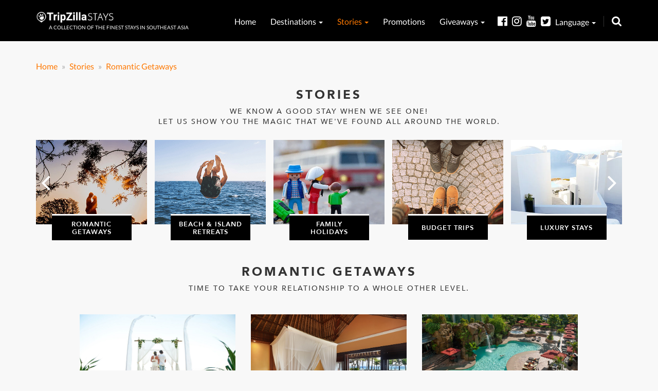

--- FILE ---
content_type: text/html; charset=UTF-8
request_url: https://stays.tripzilla.com/en/stories/romantic-getaways?page=2
body_size: 9916
content:
<!DOCTYPE html>
<html lang="en">
<head>
    <meta charset="utf-8"/>
    <link rel="manifest" href="/manifest.json">
    <meta name="csrf-token" content="9oiE3OvBKxTV9c7lnMa0DlVw3UtA4VW2Pk9PXVXD">
    <meta http-equiv="X-UA-Compatible" content="IE=edge"/>
    <meta name="viewport" content="width=device-width, minimum-scale=1, initial-scale=1, user-scalable = no">
    <title>Romantic Getaways - TripZilla Stays</title>
    <meta name="referrer" content="always" />
    <meta name="keywords" content="staycation, staycation singapore, staycation review, hotel, boutique hotel, singapore" />
    <meta name="description" content="Time to take your relationship to a whole other level."/>
    <link rel="canonical" href="https://stays.tripzilla.com/en/stories"/>

    <meta property="fb:pages" content="721289667937153" />
    <meta property="fb:app_id" content="918251991628712"/>
    <meta property="og:locale" content="en_US"/>
    <meta property="og:type" content="website"/>
    <meta property="og:title" content=""/>
    <meta property="og:description" content="Staycations in Singapore as recommended and reviewed by TripZilla Stays."/>
    <meta property="og:url" content="https://stays.tripzilla.com/en/stories/romantic-getaways"/>
    <meta property="og:site_name" content="TripZillaSTAYS"/>
    <meta property="og:image" content="https://stays.tripzilla.com/img/page/home/tz_banner_facebook.png"/>

    <link rel="shortcut icon" href="/img/fav_icon.ico" type="image/x-icon"/>
    <link rel="icon" href="/img/fav_icon.ico" type="image/x-icon"/>

    <script type="cf3cd54f1e9d6bcecdd78ec7-text/javascript">
        (function(i,s,o,g,r,a,m){i['GoogleAnalyticsObject']=r;i[r]=i[r]||function(){
            (i[r].q=i[r].q||[]).push(arguments)},i[r].l=1*new Date();a=s.createElement(o),
            m=s.getElementsByTagName(o)[0];a.async=1;a.src=g;m.parentNode.insertBefore(a,m)
        })(window,document,'script','//www.google-analytics.com/analytics.js','ga');

        ga('create', 'UA-18745286-16', 'auto');
        ga('send', 'pageview');
    </script>

<!-- stay22 -->
<script type="cf3cd54f1e9d6bcecdd78ec7-text/javascript">
  (function (s, t, a, y, twenty, two) {
    s.Stay22 = s.Stay22 || {};
    s.Stay22.params = { lmaID: '68273db64322fa292001f064' };
    twenty = t.createElement(a);
    two = t.getElementsByTagName(a)[0];
    twenty.async = 1;
    twenty.src = y;
    two.parentNode.insertBefore(twenty, two);
  })(window, document, 'script', 'https://scripts.stay22.com/letmeallez.js');
</script>

    <!-- Facebook Pixel Code -->
    <script type="cf3cd54f1e9d6bcecdd78ec7-text/javascript">
        !function(f,b,e,v,n,t,s){if(f.fbq)return;n=f.fbq=function(){n.callMethod?
            n.callMethod.apply(n,arguments):n.queue.push(arguments)};if(!f._fbq)f._fbq=n;
            n.push=n;n.loaded=!0;n.version='2.0';n.queue=[];t=b.createElement(e);t.async=!0;
            t.src=v;s=b.getElementsByTagName(e)[0];s.parentNode.insertBefore(t,s)}(window,
            document,'script','https://connect.facebook.net/en_US/fbevents.js');
        fbq('init', '1632313647064434'); // Insert your pixel ID here.
        fbq('track', 'PageView');
    </script>
    <noscript><img height="1" width="1" style="display:none"
                   src="https://www.facebook.com/tr?id=1632313647064434&ev=PageView&noscript=1"
        /></noscript>
    <!-- DO NOT MODIFY -->
    <!-- End Facebook Pixel Code -->
    <!-- Facebook Pixel Code -->
    <script type="cf3cd54f1e9d6bcecdd78ec7-text/javascript">
        !function(f,b,e,v,n,t,s)
        {if(f.fbq)return;n=f.fbq=function(){n.callMethod?
            n.callMethod.apply(n,arguments):n.queue.push(arguments)};
            if(!f._fbq)f._fbq=n;n.push=n;n.loaded=!0;n.version='2.0';
            n.queue=[];t=b.createElement(e);t.async=!0;
            t.src=v;s=b.getElementsByTagName(e)[0];
            s.parentNode.insertBefore(t,s)}(window,document,'script',
            'https://connect.facebook.net/en_US/fbevents.js');
        fbq('init', '736492156546096');
        fbq('track', 'PageView');
    </script>
    <noscript>
        <img height="1" width="1"
             src="https://www.facebook.com/tr?id=736492156546096&ev=PageView
            &noscript=1"/>
    </noscript>
    <!-- End Facebook Pixel Code -->
    <!-- Google Font -->
    <style type="text/css">@font-face {font-family:Source Sans Pro;font-style:normal;font-weight:400;src:url(/cf-fonts/s/source-sans-pro/5.0.11/cyrillic/400/normal.woff2);unicode-range:U+0301,U+0400-045F,U+0490-0491,U+04B0-04B1,U+2116;font-display:swap;}@font-face {font-family:Source Sans Pro;font-style:normal;font-weight:400;src:url(/cf-fonts/s/source-sans-pro/5.0.11/greek/400/normal.woff2);unicode-range:U+0370-03FF;font-display:swap;}@font-face {font-family:Source Sans Pro;font-style:normal;font-weight:400;src:url(/cf-fonts/s/source-sans-pro/5.0.11/greek-ext/400/normal.woff2);unicode-range:U+1F00-1FFF;font-display:swap;}@font-face {font-family:Source Sans Pro;font-style:normal;font-weight:400;src:url(/cf-fonts/s/source-sans-pro/5.0.11/latin-ext/400/normal.woff2);unicode-range:U+0100-02AF,U+0304,U+0308,U+0329,U+1E00-1E9F,U+1EF2-1EFF,U+2020,U+20A0-20AB,U+20AD-20CF,U+2113,U+2C60-2C7F,U+A720-A7FF;font-display:swap;}@font-face {font-family:Source Sans Pro;font-style:normal;font-weight:400;src:url(/cf-fonts/s/source-sans-pro/5.0.11/cyrillic-ext/400/normal.woff2);unicode-range:U+0460-052F,U+1C80-1C88,U+20B4,U+2DE0-2DFF,U+A640-A69F,U+FE2E-FE2F;font-display:swap;}@font-face {font-family:Source Sans Pro;font-style:normal;font-weight:400;src:url(/cf-fonts/s/source-sans-pro/5.0.11/latin/400/normal.woff2);unicode-range:U+0000-00FF,U+0131,U+0152-0153,U+02BB-02BC,U+02C6,U+02DA,U+02DC,U+0304,U+0308,U+0329,U+2000-206F,U+2074,U+20AC,U+2122,U+2191,U+2193,U+2212,U+2215,U+FEFF,U+FFFD;font-display:swap;}@font-face {font-family:Source Sans Pro;font-style:normal;font-weight:400;src:url(/cf-fonts/s/source-sans-pro/5.0.11/vietnamese/400/normal.woff2);unicode-range:U+0102-0103,U+0110-0111,U+0128-0129,U+0168-0169,U+01A0-01A1,U+01AF-01B0,U+0300-0301,U+0303-0304,U+0308-0309,U+0323,U+0329,U+1EA0-1EF9,U+20AB;font-display:swap;}</style>
    <!-- Google Font -->
    <link href='/build/css/common-combined-4d044bbdac.css' rel='stylesheet' type='text/css'>
    <link href='https://stays.tripzilla.com/css/mobile-close.css' rel='stylesheet' type='text/css'>
<meta name="csrf-token" content="9oiE3OvBKxTV9c7lnMa0DlVw3UtA4VW2Pk9PXVXD">
<link href="https://cdnjs.cloudflare.com/ajax/libs/toastr.js/latest/css/toastr.min.css" rel="stylesheet" />
<link href='/build/css/page/article/article_listing-4a3323d290.css' rel='stylesheet' type='text/css'>
<link href='/lib//owl.carousel.2.2.1/dist/assets/owl.carousel.css' rel='stylesheet' type='text/css'>

<link rel="prev" href="https://stays.tripzilla.com/en/stories/romantic-getaways?page=1">

<link rel="next" href="https://stays.tripzilla.com/en/stories/romantic-getaways?page=3">

<!-- HTML5 shim and Respond.js for IE8 support of HTML5 elements and media queries -->
    <!--[if lt IE 9]>
    <script src="https://oss.maxcdn.com/html5shiv/3.7.2/html5shiv.min.js"></script>
    <script src="https://oss.maxcdn.com/respond/1.4.2/respond.min.js"></script>
    <![endif]-->
    <!-- Google tag (gtag.js) -->
<script async src="https://www.googletagmanager.com/gtag/js?id=G-LP2EF335Z0" type="cf3cd54f1e9d6bcecdd78ec7-text/javascript"></script>
<script type="cf3cd54f1e9d6bcecdd78ec7-text/javascript">
  window.dataLayer = window.dataLayer || [];
  function gtag(){dataLayer.push(arguments);}
  gtag('js', new Date());

  gtag('config', 'G-LP2EF335Z0');
</script>
<!-- Google tag (gtag.js) -->
<script async src="https://www.googletagmanager.com/gtag/js?id=G-LFXL0RMKNB" type="cf3cd54f1e9d6bcecdd78ec7-text/javascript"></script>
<script type="cf3cd54f1e9d6bcecdd78ec7-text/javascript">
  window.dataLayer = window.dataLayer || [];
  function gtag(){dataLayer.push(arguments);}
  gtag('js', new Date());

  gtag('config', 'G-LFXL0RMKNB');
</script>
</head>
<body>
<div id="fb-root"></div>
<script type="cf3cd54f1e9d6bcecdd78ec7-text/javascript">(function(d, s, id) {
        var js, fjs = d.getElementsByTagName(s)[0];
        if (d.getElementById(id)) return;
        js = d.createElement(s); js.id = id;
        js.src = "//connect.facebook.net/en_GB/sdk.js#xfbml=1&version=v2.6&appId=166517526746287";
        fjs.parentNode.insertBefore(js, fjs);
    }(document, 'script', 'facebook-jssdk'));</script>


<section id="top-header">
    <div class="container">
        <header class="row">
            <div class="col-md-12 text-left">
                <div class="main-logo-stays pull-left">
                    <a href="https://stays.tripzilla.com/en">
                    <!--  <object data="/img/page/layouts/main-logo-stays.svg" type="image/svg+xml">
                                    <img src="/img/page/layouts/main-logo-stays-sm.png" class="img-responsive" style="width: auto!important;"/>
                                </object> -->
                        <!-- June 28, 2018 New Logo-->
                        <img src="/img/page/layouts/main-logo-stays.png?test" class="img-responsive" style="width: auto!important;"/>
                    </a>
                    <div class="main-logo-tagline text-uppercase">
                        <a href="https://stays.tripzilla.com/en">
                            A collection of the finest stays in southeast asia
                        </a>
                    </div>
                </div>
                <nav class="pull-right">
                    <style> /** CUSTOM CSS May 13, 2019**/
    div.nav-destination-menu > a.nav-destination-menu-tile {
        height: 100px !important;
        width: calc(33.33% - 5px) !important;
        margin-bottom: 5px !important;
    }

    div.nav-destination-menu {
        width: 380px !important;
    }
</style>

<ul>
    <li >
        <a href="https://stays.tripzilla.com/en" title="Home">
            Home
        </a>
    </li>
    <li >
        <a href="https://stays.tripzilla.com/en/destinations" title="Destinations">
            Destinations <span class="caret"></span>
        </a>
        <div class="mobile-only destinations">
            <ul>
                <li meta="" >
                    <a href="https://stays.tripzilla.com/en/destinations/singapore" title="Singapore">
                        <!--span class="flag-icon flag-icon-sg"></span--> Singapore
                    </a>
                </li>
                <li >
                    <a href="https://stays.tripzilla.com/en/destinations/philippines" title="Philippines">
                        <!--span class="flag-icon flag-icon-ph"></span--> Philippines
                    </a>
                </li>
                <li >
                    <a href="https://stays.tripzilla.com/en/destinations/indonesia" title="Indonesia">
                        <!--span class="flag-icon flag-icon-id"></span--> Indonesia
                    </a>
                </li>
                <li >
                    <a href="https://stays.tripzilla.com/en/destinations/thailand" title="Thailand">
                        <!--span class="flag-icon flag-icon-th"></span--> Thailand
                    </a>
                </li>
                <li >
                    <a href="https://stays.tripzilla.com/en/destinations/malaysia" title="Malaysia">
                        <!--span class="flag-icon flag-icon-my"></span--> Malaysia
                    </a>
                </li>
                <li >
                    <a href="https://stays.tripzilla.com/en/destinations/hong-kong" title="Hong Kong">
                        <!--span class="flag-icon flag-icon-my"></span--> Hong Kong
                    </a>
                </li>
                <li >
                    <a href="https://stays.tripzilla.com/en/destinations/vietnam" title="Vietnam">
                        <!--span class="flag-icon flag-icon-my"></span--> Vietnam
                    </a>
                </li>
            </ul>
        </div>
        <div class="nav-menu-padding">
            <div class="nav-destination-menu nav-menu">
                <!-- Todo: Change to list -->
                <a href="https://stays.tripzilla.com/en/destinations/singapore" class="nav-destination-menu-tile"
                   style="background: #000 url('/img/page/destination/singapore_tn_120h.jpg') no-repeat center center/cover;">
                    <div class="nav-destination-menu-tile-overlay"></div>
                    <div class="nav-destination-menu-tile-copy">
                        Singapore
                    </div>
                </a>
                <a href="https://stays.tripzilla.com/en/destinations/indonesia" class="nav-destination-menu-tile"
                   style="background: #000 url('/img/page/destination/indonesia_tn_120h.jpg') no-repeat center center/cover;">
                    <div class="nav-destination-menu-tile-overlay"></div>
                    <div class="nav-destination-menu-tile-copy">
                        Indonesia
                    </div>
                </a>
                <a href="https://stays.tripzilla.com/en/destinations/philippines"
                   class="nav-destination-menu-tile"
                   style="background: #000 url('/img/page/destination/philippines_tn_120h.jpg') no-repeat center center/cover;">
                    <div class="nav-destination-menu-tile-overlay"></div>
                    <div class="nav-destination-menu-tile-copy">
                        Philippines
                    </div>
                </a>
                <a href="https://stays.tripzilla.com/en/destinations/thailand" class="nav-destination-menu-tile"
                   style="background: #000 url('/img/page/destination/thailand_tn_120h.jpg') no-repeat center center/cover;">
                    <div class="nav-destination-menu-tile-overlay"></div>
                    <div class="nav-destination-menu-tile-copy">
                        Thailand
                    </div>
                </a>
                <a href="https://stays.tripzilla.com/en/destinations/malaysia" class="nav-destination-menu-tile"
                   style="background: #000 url('/img/page/destination/malaysia_tn_120h.jpg') no-repeat center center/cover;">
                    <div class="nav-destination-menu-tile-overlay"></div>
                    <div class="nav-destination-menu-tile-copy">
                        Malaysia
                    </div>
                </a>
                <a href="https://stays.tripzilla.com/en/destinations/hong-kong" class="nav-destination-menu-tile"
                   style="background: #000 url('/img/page/destination/hong-kong_tn_120h.jpg') no-repeat center center/cover;">
                    <div class="nav-destination-menu-tile-overlay"></div>
                    <div class="nav-destination-menu-tile-copy">
                        Hong Kong
                    </div>
                </a>
                <a href="https://stays.tripzilla.com/en/destinations/vietnam" class="nav-destination-menu-tile"
                   style="background: #000 url('/img/page/destination/vietnam_tn_120h.jpg') no-repeat center center/cover;">
                    <div class="nav-destination-menu-tile-overlay"></div>
                    <div class="nav-destination-menu-tile-copy">
                        Vietnam
                    </div>
                </a>
            </div>
        </div>
    </li>
    <li class="active">
        <a href="https://stays.tripzilla.com/en/stories" title="Stories">
            Stories <span class="caret"></span>
        </a>
        <div class="nav-menu-padding">
            <div class="nav-stories-menu nav-menu">
                <a href="https://stays.tripzilla.com/en/stories/romantic-getaways"
                   class="nav-stories-menu-tile"
                   style="background: #000 url('/img/page/article/categories/romance.png') no-repeat center center/cover;">
                    <div class="nav-stories-menu-tile-overlay"></div>
                    <div class="nav-stories-menu-tile-copy">
                        Romantic Getaways
                    </div>
                </a>
                <a href="https://stays.tripzilla.com/en/stories/beach-island-retreats"
                   class="nav-stories-menu-tile"
                   style="background: #000 url('/img/page/article/categories/beach.png') no-repeat center center/cover;">
                    <div class="nav-stories-menu-tile-overlay"></div>
                    <div class="nav-stories-menu-tile-copy">
                        Beach & Island Retreats
                    </div>
                </a>
                <a href="https://stays.tripzilla.com/en/stories/family-holidays"
                   class="nav-stories-menu-tile"
                   style="background: #000 url('/img/page/article/categories/family.png') no-repeat center center/cover;">
                    <div class="nav-stories-menu-tile-overlay"></div>
                    <div class="nav-stories-menu-tile-copy">
                        Family Holidays
                    </div>
                </a>
                <a href="https://stays.tripzilla.com/en/stories/budget-trips"
                   class="nav-stories-menu-tile"
                   style="background: #000 url('/img/page/article/categories/budget.png') no-repeat center center/cover;">
                    <div class="nav-stories-menu-tile-overlay"></div>
                    <div class="nav-stories-menu-tile-copy">
                        Budget Trips
                    </div>
                </a>
                <a href="https://stays.tripzilla.com/en/stories/luxury-stays"
                   class="nav-stories-menu-tile"
                   style="background: #000 url('/img/page/article/categories/luxury.png') no-repeat center center/cover;">
                    <div class="nav-stories-menu-tile-overlay"></div>
                    <div class="nav-stories-menu-tile-copy">
                        Luxury Stays
                    </div>
                </a>
                <a href="https://stays.tripzilla.com/en/stories/others"
                   class="nav-stories-menu-tile"
                   style="background: #000 url('/img/page/article/categories/others.png') no-repeat center center/cover;">
                    <div class="nav-stories-menu-tile-overlay"></div>
                    <div class="nav-stories-menu-tile-copy">
                        Others
                    </div>
                </a>
            </div>
        </div>
    </li>
    <li >
        <a href="https://stays.tripzilla.com/en/promotions" title="Promotions">
            Promotions
        </a>
    </li>
    <li >
        <a title="Giveaways">
            Giveaways <span class="caret"></span>
        </a>
        <div class="mobile-only destinations">
            <ul>
            <!-- <li meta="" >
                    <a href="https://stays.tripzilla.com/en/wyndham_casablanca_jakarta_giveaway" title="Days Hotel & Suites Giveaway">
                      Wyndham Casablanca Jakarta Giveaway
                    </a>
                </li>
                <li meta="" >
                    <a href="https://stays.tripzilla.com/en/days_hotel_suites_giveaway" title="Days Hotel & Suites Giveaway">
                      Days Hotel & Suites Giveaway
                    </a>
                </li> -->
            <!--<li meta="" >
                    <a href="https://stays.tripzilla.com/en/wyndham_garden_hotels_giveaway" title="Wyndham Garden Hotels Giveaway">
                      Wyndham Garden Hotel Giveaway
                    </a>
                </li>-->
                <li meta="" >
                    <a href="https://stays.tripzilla.com/en/giveaways/past_winners" title="Past Winners">
                        Past Winners
                    </a>
                </li>
            </ul>
        </div>
        <div class="nav-menu-padding">
            <div class="nav-stories-menu nav-menu" style="left:12px; width:226px; top: 30px;">
            <!--  <a href="https://stays.tripzilla.com/en/wyndham_casablanca_jakarta_giveaway" style="cursor:pointer; position: relative;font-size: 13.5px; padding-bottom: 10px !important;">
                     Wyndham Casablanca Giveaway
                </a>
                <a href="https://stays.tripzilla.com/en/days_hotel_suites_giveaway" style="cursor:pointer; position: relative;font-size: 14.5px;">
                    Days Hotel & Suites Giveaway
                </a> -->
            <!--<a href="https://stays.tripzilla.com/en/wyndham_garden_hotels_giveaway" style="cursor:pointer; position: relative;font-size: 16.5px;text-align: center;line-height: 20px; padding-bottom: 10px !important;">
                   Wyndham Garden Hotels Giveaway
                </a>-->
                <a href="https://stays.tripzilla.com/en/giveaways/past_winners" style="cursor:pointer; position: relative; /*margin-top: 1em;*/">
                    Past Winners
                </a>
            </div>
        </div>
    </li>
<!-- <li class="active">
        <a title="Language">
           EN <span class="caret"></span>
        </a>
        <div class="mobile-only destinations">
            <ul>
                <li meta="">
                    <a title="Language" rel="alternate" hreflang="id" href="https://stays.tripzilla.com/id/stories/romantic-getaways?page=2" style="cursor:pointer; position: relative;">
                        ID
                    </a>
                </li>
            </ul>
        </div>
        <div class="nav-menu-padding">
            <div class="nav-stories-menu nav-menu" style="left:12px; width:226px; top: 30px;">
                <a rel="alternate" hreflang="id" href="https://stays.tripzilla.com/id/stories/romantic-getaways?page=2" style="cursor:pointer; position: relative;">
                        ID
                </a>
            </div>
        </div>
    </li> -->
</ul>
                    <div class="nav-search">
                        <div class="nav-search-form">
                            <form action="https://stays.tripzilla.com/en/search" method="GET">
                                <input type="text" name="keywords" autocomplete="off" placeholder="Type keywords & hit enter" value=""/>
                            </form>
                        </div>
                        <i class="fa fa-search" aria-hidden="true"></i>
                    </div>
                    <div class="nav-social">
                        <style>
.dropbtnx {
    background-color: #000;
    color: white;
    font-size: 16px;
    border: none;
    cursor: pointer;

}

.dropdownx {
    position: relative;
    display: inline-block;
}

.dropdownx-content {
    display: none;
    position: absolute;
    background-color: #000;
    min-width: 100px;
    box-shadow: 0px 8px 16px 0px rgba(0,0,0,0.2);
    z-index: 1;
}

.dropdownx-content a {
    color: #222;
    padding: 12px 16px;
    text-decoration: none;
    display: block;
}

.dropdownx-content a:hover {color: #e82f9d; }

.dropdownx:hover .dropdownx-content {
    display: block;
}

.dropdownx:hover .dropbtnx {
    background-color: #000;
}
.en{
    width: 80px;
    background: #3c3c3c;
}
.id{
    width: 80px;
    background: #3c3c3c;
    border-left: 1px solid white;
    padding-left: 3px;
}
.ul{
    display: flex;
}
</style>
<a href="https://www.facebook.com/TripZillaMagazine" target="_blank" title="Facebook">
    <i class="fa fa-facebook-official" aria-hidden="true"></i>
</a><a href="https://www.instagram.com/tripzillamag/" target="_blank" title="Instagram">
    <i class="fa fa-instagram" aria-hidden="true"></i>
</a><a href="https://www.youtube.com/tripzillatravel" target="_blank" title="Youtube">
    <i class="fa fa-youtube" aria-hidden="true"></i>
</a><a href="https://twitter.com/TripZillaMag" target="_blank" title="Twitter">
    <i class="fa fa-twitter-square" aria-hidden="true"></i>
</a>

<div class="dropdownx">
  <div>
      <a class="dropbtnx" title="Language">
          Language <span class="caret"></span>
      </a>
  </div>

  <div class="mobile-only destinations">
    <ul class="ul">
      <li meta="" class="en" style="text-align: left;">
        <a title="English" rel="alternate" hreflang="en" href="https://stays.tripzilla.com/en/stories/romantic-getaways?page=2" style="cursor:pointer; position: relative;font-size:18px;">
          English
        </a>
      </li>
      <li meta="" class="id" style="text-align: left;">
        <a title="Indonesia" rel="alternate" hreflang="id" href="https://stays.tripzilla.com/id/stories/romantic-getaways?page=2" style="cursor:pointer; position: relative;font-size:18px;">
          Bahasa
        </a>
      </li>
    </ul>
  </div>

  <div class="dropdownx-content">
    <div class="nav-menu-padding">
      <a rel="alternate" title="English" hreflang="en" href="https://stays.tripzilla.com/en/stories/romantic-getaways?page=2" style="font-size:16px; cursor:pointer; position: relative;">
              English
      </a>
      <a rel="alternate" title="Indonesia" hreflang="ID" href="https://stays.tripzilla.com/id/stories/romantic-getaways?page=2" style="font-size:16px; cursor:pointer; position: relative;">
              Bahasa
      </a>
    </div>
  </div>
</div>
                    </div>
                </nav>
                <div id="mobile-menu-btn-open">
                    <i class="fa fa-bars" aria-hidden="true"></i>
                </div>
                <div id="mobile-menu-bg-overlay"></div>
            </div>
        </header>
    </div>
</section>

<section id="mobile-nav">
    <nav>
        <div id="mobile-menu-btn-close" class="mobile-close" style="opacity: 0.5;">
            <i class="fa fa-times" aria-hidden="true"></i>
        </div>
        <style> /** CUSTOM CSS May 13, 2019**/
    div.nav-destination-menu > a.nav-destination-menu-tile {
        height: 100px !important;
        width: calc(33.33% - 5px) !important;
        margin-bottom: 5px !important;
    }

    div.nav-destination-menu {
        width: 380px !important;
    }
</style>

<ul>
    <li >
        <a href="https://stays.tripzilla.com/en" title="Home">
            Home
        </a>
    </li>
    <li >
        <a href="https://stays.tripzilla.com/en/destinations" title="Destinations">
            Destinations <span class="caret"></span>
        </a>
        <div class="mobile-only destinations">
            <ul>
                <li meta="" >
                    <a href="https://stays.tripzilla.com/en/destinations/singapore" title="Singapore">
                        <!--span class="flag-icon flag-icon-sg"></span--> Singapore
                    </a>
                </li>
                <li >
                    <a href="https://stays.tripzilla.com/en/destinations/philippines" title="Philippines">
                        <!--span class="flag-icon flag-icon-ph"></span--> Philippines
                    </a>
                </li>
                <li >
                    <a href="https://stays.tripzilla.com/en/destinations/indonesia" title="Indonesia">
                        <!--span class="flag-icon flag-icon-id"></span--> Indonesia
                    </a>
                </li>
                <li >
                    <a href="https://stays.tripzilla.com/en/destinations/thailand" title="Thailand">
                        <!--span class="flag-icon flag-icon-th"></span--> Thailand
                    </a>
                </li>
                <li >
                    <a href="https://stays.tripzilla.com/en/destinations/malaysia" title="Malaysia">
                        <!--span class="flag-icon flag-icon-my"></span--> Malaysia
                    </a>
                </li>
                <li >
                    <a href="https://stays.tripzilla.com/en/destinations/hong-kong" title="Hong Kong">
                        <!--span class="flag-icon flag-icon-my"></span--> Hong Kong
                    </a>
                </li>
                <li >
                    <a href="https://stays.tripzilla.com/en/destinations/vietnam" title="Vietnam">
                        <!--span class="flag-icon flag-icon-my"></span--> Vietnam
                    </a>
                </li>
            </ul>
        </div>
        <div class="nav-menu-padding">
            <div class="nav-destination-menu nav-menu">
                <!-- Todo: Change to list -->
                <a href="https://stays.tripzilla.com/en/destinations/singapore" class="nav-destination-menu-tile"
                   style="background: #000 url('/img/page/destination/singapore_tn_120h.jpg') no-repeat center center/cover;">
                    <div class="nav-destination-menu-tile-overlay"></div>
                    <div class="nav-destination-menu-tile-copy">
                        Singapore
                    </div>
                </a>
                <a href="https://stays.tripzilla.com/en/destinations/indonesia" class="nav-destination-menu-tile"
                   style="background: #000 url('/img/page/destination/indonesia_tn_120h.jpg') no-repeat center center/cover;">
                    <div class="nav-destination-menu-tile-overlay"></div>
                    <div class="nav-destination-menu-tile-copy">
                        Indonesia
                    </div>
                </a>
                <a href="https://stays.tripzilla.com/en/destinations/philippines"
                   class="nav-destination-menu-tile"
                   style="background: #000 url('/img/page/destination/philippines_tn_120h.jpg') no-repeat center center/cover;">
                    <div class="nav-destination-menu-tile-overlay"></div>
                    <div class="nav-destination-menu-tile-copy">
                        Philippines
                    </div>
                </a>
                <a href="https://stays.tripzilla.com/en/destinations/thailand" class="nav-destination-menu-tile"
                   style="background: #000 url('/img/page/destination/thailand_tn_120h.jpg') no-repeat center center/cover;">
                    <div class="nav-destination-menu-tile-overlay"></div>
                    <div class="nav-destination-menu-tile-copy">
                        Thailand
                    </div>
                </a>
                <a href="https://stays.tripzilla.com/en/destinations/malaysia" class="nav-destination-menu-tile"
                   style="background: #000 url('/img/page/destination/malaysia_tn_120h.jpg') no-repeat center center/cover;">
                    <div class="nav-destination-menu-tile-overlay"></div>
                    <div class="nav-destination-menu-tile-copy">
                        Malaysia
                    </div>
                </a>
                <a href="https://stays.tripzilla.com/en/destinations/hong-kong" class="nav-destination-menu-tile"
                   style="background: #000 url('/img/page/destination/hong-kong_tn_120h.jpg') no-repeat center center/cover;">
                    <div class="nav-destination-menu-tile-overlay"></div>
                    <div class="nav-destination-menu-tile-copy">
                        Hong Kong
                    </div>
                </a>
                <a href="https://stays.tripzilla.com/en/destinations/vietnam" class="nav-destination-menu-tile"
                   style="background: #000 url('/img/page/destination/vietnam_tn_120h.jpg') no-repeat center center/cover;">
                    <div class="nav-destination-menu-tile-overlay"></div>
                    <div class="nav-destination-menu-tile-copy">
                        Vietnam
                    </div>
                </a>
            </div>
        </div>
    </li>
    <li class="active">
        <a href="https://stays.tripzilla.com/en/stories" title="Stories">
            Stories <span class="caret"></span>
        </a>
        <div class="nav-menu-padding">
            <div class="nav-stories-menu nav-menu">
                <a href="https://stays.tripzilla.com/en/stories/romantic-getaways"
                   class="nav-stories-menu-tile"
                   style="background: #000 url('/img/page/article/categories/romance.png') no-repeat center center/cover;">
                    <div class="nav-stories-menu-tile-overlay"></div>
                    <div class="nav-stories-menu-tile-copy">
                        Romantic Getaways
                    </div>
                </a>
                <a href="https://stays.tripzilla.com/en/stories/beach-island-retreats"
                   class="nav-stories-menu-tile"
                   style="background: #000 url('/img/page/article/categories/beach.png') no-repeat center center/cover;">
                    <div class="nav-stories-menu-tile-overlay"></div>
                    <div class="nav-stories-menu-tile-copy">
                        Beach & Island Retreats
                    </div>
                </a>
                <a href="https://stays.tripzilla.com/en/stories/family-holidays"
                   class="nav-stories-menu-tile"
                   style="background: #000 url('/img/page/article/categories/family.png') no-repeat center center/cover;">
                    <div class="nav-stories-menu-tile-overlay"></div>
                    <div class="nav-stories-menu-tile-copy">
                        Family Holidays
                    </div>
                </a>
                <a href="https://stays.tripzilla.com/en/stories/budget-trips"
                   class="nav-stories-menu-tile"
                   style="background: #000 url('/img/page/article/categories/budget.png') no-repeat center center/cover;">
                    <div class="nav-stories-menu-tile-overlay"></div>
                    <div class="nav-stories-menu-tile-copy">
                        Budget Trips
                    </div>
                </a>
                <a href="https://stays.tripzilla.com/en/stories/luxury-stays"
                   class="nav-stories-menu-tile"
                   style="background: #000 url('/img/page/article/categories/luxury.png') no-repeat center center/cover;">
                    <div class="nav-stories-menu-tile-overlay"></div>
                    <div class="nav-stories-menu-tile-copy">
                        Luxury Stays
                    </div>
                </a>
                <a href="https://stays.tripzilla.com/en/stories/others"
                   class="nav-stories-menu-tile"
                   style="background: #000 url('/img/page/article/categories/others.png') no-repeat center center/cover;">
                    <div class="nav-stories-menu-tile-overlay"></div>
                    <div class="nav-stories-menu-tile-copy">
                        Others
                    </div>
                </a>
            </div>
        </div>
    </li>
    <li >
        <a href="https://stays.tripzilla.com/en/promotions" title="Promotions">
            Promotions
        </a>
    </li>
    <li >
        <a title="Giveaways">
            Giveaways <span class="caret"></span>
        </a>
        <div class="mobile-only destinations">
            <ul>
            <!-- <li meta="" >
                    <a href="https://stays.tripzilla.com/en/wyndham_casablanca_jakarta_giveaway" title="Days Hotel & Suites Giveaway">
                      Wyndham Casablanca Jakarta Giveaway
                    </a>
                </li>
                <li meta="" >
                    <a href="https://stays.tripzilla.com/en/days_hotel_suites_giveaway" title="Days Hotel & Suites Giveaway">
                      Days Hotel & Suites Giveaway
                    </a>
                </li> -->
            <!--<li meta="" >
                    <a href="https://stays.tripzilla.com/en/wyndham_garden_hotels_giveaway" title="Wyndham Garden Hotels Giveaway">
                      Wyndham Garden Hotel Giveaway
                    </a>
                </li>-->
                <li meta="" >
                    <a href="https://stays.tripzilla.com/en/giveaways/past_winners" title="Past Winners">
                        Past Winners
                    </a>
                </li>
            </ul>
        </div>
        <div class="nav-menu-padding">
            <div class="nav-stories-menu nav-menu" style="left:12px; width:226px; top: 30px;">
            <!--  <a href="https://stays.tripzilla.com/en/wyndham_casablanca_jakarta_giveaway" style="cursor:pointer; position: relative;font-size: 13.5px; padding-bottom: 10px !important;">
                     Wyndham Casablanca Giveaway
                </a>
                <a href="https://stays.tripzilla.com/en/days_hotel_suites_giveaway" style="cursor:pointer; position: relative;font-size: 14.5px;">
                    Days Hotel & Suites Giveaway
                </a> -->
            <!--<a href="https://stays.tripzilla.com/en/wyndham_garden_hotels_giveaway" style="cursor:pointer; position: relative;font-size: 16.5px;text-align: center;line-height: 20px; padding-bottom: 10px !important;">
                   Wyndham Garden Hotels Giveaway
                </a>-->
                <a href="https://stays.tripzilla.com/en/giveaways/past_winners" style="cursor:pointer; position: relative; /*margin-top: 1em;*/">
                    Past Winners
                </a>
            </div>
        </div>
    </li>
<!-- <li class="active">
        <a title="Language">
           EN <span class="caret"></span>
        </a>
        <div class="mobile-only destinations">
            <ul>
                <li meta="">
                    <a title="Language" rel="alternate" hreflang="id" href="https://stays.tripzilla.com/id/stories/romantic-getaways?page=2" style="cursor:pointer; position: relative;">
                        ID
                    </a>
                </li>
            </ul>
        </div>
        <div class="nav-menu-padding">
            <div class="nav-stories-menu nav-menu" style="left:12px; width:226px; top: 30px;">
                <a rel="alternate" hreflang="id" href="https://stays.tripzilla.com/id/stories/romantic-getaways?page=2" style="cursor:pointer; position: relative;">
                        ID
                </a>
            </div>
        </div>
    </li> -->
</ul>
        <div id="mobile-nav-social">
            <style>
.dropbtnx {
    background-color: #000;
    color: white;
    font-size: 16px;
    border: none;
    cursor: pointer;

}

.dropdownx {
    position: relative;
    display: inline-block;
}

.dropdownx-content {
    display: none;
    position: absolute;
    background-color: #000;
    min-width: 100px;
    box-shadow: 0px 8px 16px 0px rgba(0,0,0,0.2);
    z-index: 1;
}

.dropdownx-content a {
    color: #222;
    padding: 12px 16px;
    text-decoration: none;
    display: block;
}

.dropdownx-content a:hover {color: #e82f9d; }

.dropdownx:hover .dropdownx-content {
    display: block;
}

.dropdownx:hover .dropbtnx {
    background-color: #000;
}
.en{
    width: 80px;
    background: #3c3c3c;
}
.id{
    width: 80px;
    background: #3c3c3c;
    border-left: 1px solid white;
    padding-left: 3px;
}
.ul{
    display: flex;
}
</style>
<a href="https://www.facebook.com/TripZillaMagazine" target="_blank" title="Facebook">
    <i class="fa fa-facebook-official" aria-hidden="true"></i>
</a><a href="https://www.instagram.com/tripzillamag/" target="_blank" title="Instagram">
    <i class="fa fa-instagram" aria-hidden="true"></i>
</a><a href="https://www.youtube.com/tripzillatravel" target="_blank" title="Youtube">
    <i class="fa fa-youtube" aria-hidden="true"></i>
</a><a href="https://twitter.com/TripZillaMag" target="_blank" title="Twitter">
    <i class="fa fa-twitter-square" aria-hidden="true"></i>
</a>

<div class="dropdownx">
  <div>
      <a class="dropbtnx" title="Language">
          Language <span class="caret"></span>
      </a>
  </div>

  <div class="mobile-only destinations">
    <ul class="ul">
      <li meta="" class="en" style="text-align: left;">
        <a title="English" rel="alternate" hreflang="en" href="https://stays.tripzilla.com/en/stories/romantic-getaways?page=2" style="cursor:pointer; position: relative;font-size:18px;">
          English
        </a>
      </li>
      <li meta="" class="id" style="text-align: left;">
        <a title="Indonesia" rel="alternate" hreflang="id" href="https://stays.tripzilla.com/id/stories/romantic-getaways?page=2" style="cursor:pointer; position: relative;font-size:18px;">
          Bahasa
        </a>
      </li>
    </ul>
  </div>

  <div class="dropdownx-content">
    <div class="nav-menu-padding">
      <a rel="alternate" title="English" hreflang="en" href="https://stays.tripzilla.com/en/stories/romantic-getaways?page=2" style="font-size:16px; cursor:pointer; position: relative;">
              English
      </a>
      <a rel="alternate" title="Indonesia" hreflang="ID" href="https://stays.tripzilla.com/id/stories/romantic-getaways?page=2" style="font-size:16px; cursor:pointer; position: relative;">
              Bahasa
      </a>
    </div>
  </div>
</div>
        </div>
    </nav>
</section>


<div class="breadcrumbs container">
    <div class="row">
        <div class="col-md-12">
            <div itemscope itemtype="http://schema.org/WebPage">
                <ul class="breadcrumb" itemprop="breadcrumb" itemscope="" itemtype="http://schema.org/BreadcrumbList">
                    <li itemscope="" itemprop="itemListElement" itemtype="http://schema.org/ListItem">
                        <a href="https://stays.tripzilla.com/en" itemprop="item" title="Home">
                            <span itemprop="name">Home</span>
                        </a>
                        <meta itemprop="position" content="1">
                    </li>
                    <li itemscope="" itemprop="itemListElement" itemtype="http://schema.org/ListItem">
                        <a href="https://stays.tripzilla.com/en/stories" itemprop="item" title="Stories">
                            <span itemprop="name">Stories</span>
                        </a>
                        <meta itemprop="position" content="2">
                    </li>
                    <li class="active" itemscope="" itemprop="itemListElement" itemtype="http://schema.org/ListItem">
                        <a href="https://stays.tripzilla.com/en/stories/romantic-getaways" title="Romantic Getaways" itemprop="item">
                            <span itemprop="name">Romantic Getaways</span>
                        </a>
                        <meta itemprop="position" content="3">
                    </li>
                </ul>
            </div>
        </div>
    </div>
</div>

<section class="container" id="staycation-stories-header">
    <div class="row">
        <div class="col-md-12">
            <h1 class="section-header text-uppercase text-center">
                Stories
            </h1>
            <h2 class="section-sub-header text-uppercase text-center">
                We know a good stay when we see one!
                <br/>Let us show you the magic that we've found all around the world.
            </h2>
        </div>
    </div>

    <div class="row" id="stories-categories-carousel">
        <div class="col-md-12">
            <div class="owl-carousel owl-theme">
                                    <a href="https://stays.tripzilla.com/en/stories/romantic-getaways" class="hvr-float">
                    <img src="https://stays.tripzilla.com/img/page/article/categories/romance.png" class="img-responsive"/>
                        <div class="text-center text-uppercase item-name">Romantic Getaways</div>
                    </a>
                                    <a href="https://stays.tripzilla.com/en/stories/beach-island-retreats" class="hvr-float">
                    <img src="https://stays.tripzilla.com/img/page/article/categories/beach.png" class="img-responsive"/>
                        <div class="text-center text-uppercase item-name">Beach &amp; Island Retreats</div>
                    </a>
                                    <a href="https://stays.tripzilla.com/en/stories/family-holidays" class="hvr-float">
                    <img src="https://stays.tripzilla.com/img/page/article/categories/family.png" class="img-responsive"/>
                        <div class="text-center text-uppercase item-name">Family Holidays</div>
                    </a>
                                    <a href="https://stays.tripzilla.com/en/stories/budget-trips" class="hvr-float">
                    <img src="https://stays.tripzilla.com/img/page/article/categories/budget.png" class="img-responsive"/>
                        <div class="text-center text-uppercase item-name">Budget Trips</div>
                    </a>
                                    <a href="https://stays.tripzilla.com/en/stories/luxury-stays" class="hvr-float">
                    <img src="https://stays.tripzilla.com/img/page/article/categories/luxury.png" class="img-responsive"/>
                        <div class="text-center text-uppercase item-name">Luxury Stays</div>
                    </a>
                                    <a href="https://stays.tripzilla.com/en/stories/others" class="hvr-float">
                    <img src="https://stays.tripzilla.com/img/page/article/categories/others.png" class="img-responsive"/>
                        <div class="text-center text-uppercase item-name">Others</div>
                    </a>
                            </div>
        </div>
    </div>
</section>
<section id="article_listing_top" class="container">
    <div class="row">
        <div class="col-md-12">
            <h1 class="section-header text-uppercase text-center">
                Romantic Getaways
            </h1>
            <h2 class="section-sub-header text-uppercase text-center">
                Time to take your relationship to a whole other level.
            </h2>
        </div>
    </div>
</section>

<!--  -->

<div class="listings">
    <section class="container animated fadeIn" id="articles-container">
    <div class="story-grid">
        <div class="gutter-sizer"></div>
        <div class="grid-sizer"></div>
                    <a href="https://stays.tripzilla.com/en/stories/best-wedding-venues-bali/75119?utm_source=stays&utm_medium=index_listing" title="11 Best Wedding Venues in Bali for Your Fairytale Wedding">
                <div class="grid-item hvr-float">
                    <img src="https://tz-mag-media.s3.ap-southeast-1.amazonaws.com/wp-content/uploads/2018/03/07213411/image11.jpg" alt="11 Best Wedding Venues in Bali for Your Fairytale Wedding" class="img-responsive"/>
                    <div class="story-item-copy-wrapper">
                        <div class="story-item-pub-date text-uppercase">
                            <div>Mar</div>
                            <div>08</div>
                        </div>
                        <div class="story-item-title">11 Best Wedding Venues in Bali for Your Fairytale Wedding</div>
                        <div class="story-item-description">Keep an eye out for these resorts in Bali that will make for dreamy wedding venues!
</div>
                        <div class="story-item-author">
                                                            <div class="story-item-author-img">
                                    <img src="https://tz-mag-media.s3.ap-southeast-1.amazonaws.com/wp-content/uploads/2018/05/12233301/Screen-Shot-2018-05-12-at-11.32.45-PM-150x150.png" class="img-responsive"/>
                                </div>
                                <div class="story-item-author-name">
                                    Beatrice Tan
                                </div>
                                                    </div>
                    </div>
                </div>
            </a>
                    <a href="https://stays.tripzilla.com/en/stories/luxurious-romantic-resorts-sea/73871?utm_source=stays&utm_medium=index_listing" title="12 Luxurious &amp; Romantic Resorts in SEA Under USD150">
                <div class="grid-item hvr-float">
                    <img src="https://tz-mag-media.s3.ap-southeast-1.amazonaws.com/wp-content/uploads/2018/02/07164359/deluxe-ocean-view.jpg" alt="12 Luxurious &amp; Romantic Resorts in SEA Under USD150" class="img-responsive"/>
                    <div class="story-item-copy-wrapper">
                        <div class="story-item-pub-date text-uppercase">
                            <div>Feb</div>
                            <div>08</div>
                        </div>
                        <div class="story-item-title">12 Luxurious &amp; Romantic Resorts in SEA Under USD150</div>
                        <div class="story-item-description">Looking for an inexpensive yet cosy and tasteful resort for a romantic getaway with your significant other? We&rsquo;ve got you covered!</div>
                        <div class="story-item-author">
                                                            <div class="story-item-author-img">
                                    <img src="https://tz-mag-media.s3.ap-southeast-1.amazonaws.com/wp-content/uploads/2018/01/04102022/Lydia-Lee_resized-150x150.jpg" class="img-responsive"/>
                                </div>
                                <div class="story-item-author-name">
                                    Lydia Lee
                                </div>
                                                    </div>
                    </div>
                </div>
            </a>
                    <a href="https://stays.tripzilla.com/en/stories/manila-hotels-valentines-day/73729?utm_source=stays&utm_medium=index_listing" title="7 Hotels in Manila to Keep Your Love Alive This Valentine&#039;s Day">
                <div class="grid-item hvr-float">
                    <img src="https://tz-mag-media.s3.ap-southeast-1.amazonaws.com/wp-content/uploads/2018/02/03130316/poolside-1.jpg" alt="7 Hotels in Manila to Keep Your Love Alive This Valentine&#039;s Day" class="img-responsive"/>
                    <div class="story-item-copy-wrapper">
                        <div class="story-item-pub-date text-uppercase">
                            <div>Feb</div>
                            <div>07</div>
                        </div>
                        <div class="story-item-title">7 Hotels in Manila to Keep Your Love Alive This Valentine&#039;s Day</div>
                        <div class="story-item-description">Time to surprise your significant other!</div>
                        <div class="story-item-author">
                                                            <div class="story-item-author-img">
                                    <img src="https://secure.gravatar.com/avatar/1d8b52f84d702fa749150be89f4d5ce5?s=150&amp;d=mm&amp;r=g" class="img-responsive"/>
                                </div>
                                <div class="story-item-author-name">
                                    Benjamar Gabawa
                                </div>
                                                    </div>
                    </div>
                </div>
            </a>
                    <a href="https://stays.tripzilla.com/en/stories/philippines-hotels-valentines-dining-offers/73198?utm_source=stays&utm_medium=index_listing" title="Valentine&rsquo;s Date Ideas: 8 Hotels in the Philippines with the Most Romantic Dining Offers">
                <div class="grid-item hvr-float">
                    <img src="https://tz-mag-media.s3.ap-southeast-1.amazonaws.com/wp-content/uploads/2018/01/03132432/Valentines-800x500.jpg" alt="Valentine&rsquo;s Date Ideas: 8 Hotels in the Philippines with the Most Romantic Dining Offers" class="img-responsive"/>
                    <div class="story-item-copy-wrapper">
                        <div class="story-item-pub-date text-uppercase">
                            <div>Jan</div>
                            <div>24</div>
                        </div>
                        <div class="story-item-title">Valentine&rsquo;s Date Ideas: 8 Hotels in the Philippines with the Most Romantic Dining Offers</div>
                        <div class="story-item-description">This Valentine&#039;s, take your partner out for these romantic and sumptuous dining experiences!</div>
                        <div class="story-item-author">
                                                            <div class="story-item-author-img">
                                    <img src="https://tz-mag-media.s3.ap-southeast-1.amazonaws.com/wp-content/uploads/2021/03/09184101/Joser-Ferreras-150x150.jpg" class="img-responsive"/>
                                </div>
                                <div class="story-item-author-name">
                                    Joser Ferreras
                                </div>
                                                    </div>
                    </div>
                </div>
            </a>
                    <a href="https://stays.tripzilla.com/en/stories/getaways-southeast-asia-valentines/73227?utm_source=stays&utm_medium=index_listing" title="12 Romantic Getaways in Southeast Asia to Spice Up Your Valentine&rsquo;s Day">
                <div class="grid-item hvr-float">
                    <img src="https://tz-mag-media.s3.ap-southeast-1.amazonaws.com/wp-content/uploads/2018/01/23115304/image14.png" alt="12 Romantic Getaways in Southeast Asia to Spice Up Your Valentine&rsquo;s Day" class="img-responsive"/>
                    <div class="story-item-copy-wrapper">
                        <div class="story-item-pub-date text-uppercase">
                            <div>Jan</div>
                            <div>23</div>
                        </div>
                        <div class="story-item-title">12 Romantic Getaways in Southeast Asia to Spice Up Your Valentine&rsquo;s Day</div>
                        <div class="story-item-description">Looking for the ideal destination for your romantic Valentine&#039;s Day getaway? Check out our Southeast Asia picks. </div>
                        <div class="story-item-author">
                                                            <div class="story-item-author-img">
                                    <img src="https://secure.gravatar.com/avatar/6a21b07325f5291f6a42aa8ffb630b0d?s=150&amp;d=mm&amp;r=g" class="img-responsive"/>
                                </div>
                                <div class="story-item-author-name">
                                    Teri Anne Tan
                                </div>
                                                    </div>
                    </div>
                </div>
            </a>
                    <a href="https://stays.tripzilla.com/en/stories/romantic-bali-resorts-valentines-getaway/72703?utm_source=stays&utm_medium=index_listing" title="10 Romantic Resorts in Bali for a Perfect Valentine&#039;s Day Getaway">
                <div class="grid-item hvr-float">
                    <img src="https://tz-mag-media.s3.ap-southeast-1.amazonaws.com/wp-content/uploads/2018/01/09160932/featured.png" alt="10 Romantic Resorts in Bali for a Perfect Valentine&#039;s Day Getaway" class="img-responsive"/>
                    <div class="story-item-copy-wrapper">
                        <div class="story-item-pub-date text-uppercase">
                            <div>Jan</div>
                            <div>09</div>
                        </div>
                        <div class="story-item-title">10 Romantic Resorts in Bali for a Perfect Valentine&#039;s Day Getaway</div>
                        <div class="story-item-description">Are you prepared for Valentine&#039;s Day? We got you covered! Here&#039;s 10 romantic resorts in Bali where you can spend an intimate holiday with your Valentine!</div>
                        <div class="story-item-author">
                                                            <div class="story-item-author-img">
                                    <img src="https://tz-mag-media.s3.ap-southeast-1.amazonaws.com/wp-content/uploads/2018/01/04102022/Lydia-Lee_resized-150x150.jpg" class="img-responsive"/>
                                </div>
                                <div class="story-item-author-name">
                                    Lydia Lee
                                </div>
                                                    </div>
                    </div>
                </div>
            </a>
                    <a href="https://stays.tripzilla.com/en/stories/romantic-staycation-ideas-singapore-weekend/67594?utm_source=stays&utm_medium=index_listing" title="11 Romantic Staycation Ideas In Singapore for A Lovey-Dovey Weekend">
                <div class="grid-item hvr-float">
                    <img src="https://tz-mag-media.s3.ap-southeast-1.amazonaws.com/wp-content/uploads/2017/09/13154928/image8.png" alt="11 Romantic Staycation Ideas In Singapore for A Lovey-Dovey Weekend" class="img-responsive"/>
                    <div class="story-item-copy-wrapper">
                        <div class="story-item-pub-date text-uppercase">
                            <div>Sep</div>
                            <div>14</div>
                        </div>
                        <div class="story-item-title">11 Romantic Staycation Ideas In Singapore for A Lovey-Dovey Weekend</div>
                        <div class="story-item-description">Looking for a cozy enclave to snuggle up to your loved one this weekend? These hotels promise you a romantic staycation like no other! </div>
                        <div class="story-item-author">
                                                            <div class="story-item-author-img">
                                    <img src="https://tz-mag-media.s3.ap-southeast-1.amazonaws.com/wp-content/uploads/2017/08/07113112/12295461_891941440883626_2678992900201695745_n-150x150.jpg" class="img-responsive"/>
                                </div>
                                <div class="story-item-author-name">
                                    Melanie Lim
                                </div>
                                                    </div>
                    </div>
                </div>
            </a>
                    <a href="https://stays.tripzilla.com/en/stories/staycation-secrets-singapore-hotels-perks-book-directly/66045?utm_source=stays&utm_medium=index_listing" title="Staycation Secrets: 10 Singapore Hotels with Cheapest Rates &amp; Awesome Perks When You Book Directly">
                <div class="grid-item hvr-float">
                    <img src="https://tz-mag-media.s3.ap-southeast-1.amazonaws.com/wp-content/uploads/2017/08/14115300/Screen-Shot-2017-08-14-at-11.51.24-AM.png" alt="Staycation Secrets: 10 Singapore Hotels with Cheapest Rates &amp; Awesome Perks When You Book Directly" class="img-responsive"/>
                    <div class="story-item-copy-wrapper">
                        <div class="story-item-pub-date text-uppercase">
                            <div>Aug</div>
                            <div>14</div>
                        </div>
                        <div class="story-item-title">Staycation Secrets: 10 Singapore Hotels with Cheapest Rates &amp; Awesome Perks When You Book Directly</div>
                        <div class="story-item-description">Instead of relying on a third party booking site, book directly with your hotel in order to enjoy these amazing deals and awesome perks!</div>
                        <div class="story-item-author">
                                                            <div class="story-item-author-img">
                                    <img src="https://tz-mag-media.s3.ap-southeast-1.amazonaws.com/wp-content/uploads/2018/05/12233301/Screen-Shot-2018-05-12-at-11.32.45-PM-150x150.png" class="img-responsive"/>
                                </div>
                                <div class="story-item-author-name">
                                    Beatrice Tan
                                </div>
                                                    </div>
                    </div>
                </div>
            </a>
                    <a href="https://stays.tripzilla.com/en/stories/luxury-resorts-philippines-honeymoon/63088?utm_source=stays&utm_medium=index_listing" title="10 Luxury Resorts in the Philippines for Your Romantic Honeymoon">
                <div class="grid-item hvr-float">
                    <img src="https://tz-mag-media.s3.ap-southeast-1.amazonaws.com/wp-content/uploads/2017/06/27162930/luxury-hotels-ph-honeymoon.jpg" alt="10 Luxury Resorts in the Philippines for Your Romantic Honeymoon" class="img-responsive"/>
                    <div class="story-item-copy-wrapper">
                        <div class="story-item-pub-date text-uppercase">
                            <div>Jun</div>
                            <div>28</div>
                        </div>
                        <div class="story-item-title">10 Luxury Resorts in the Philippines for Your Romantic Honeymoon</div>
                        <div class="story-item-description">Tying the knot but you don&#039;t have a destination for your honeymoon yet? Let us help you out with this list!</div>
                        <div class="story-item-author">
                                                            <div class="story-item-author-img">
                                    <img src="https://www.tripzilla.com/wp-content/uploads/2017/03/Edz-2-150x150.jpg" class="img-responsive"/>
                                </div>
                                <div class="story-item-author-name">
                                    Race Del Rosario
                                </div>
                                                    </div>
                    </div>
                </div>
            </a>
            </div>

    <div class="row">
        <div class="col-md-12">
            <div class="pagination-wrapper text-center">
                <ul class="pagination"><li><a href="https://stays.tripzilla.com/en/stories/romantic-getaways?page=1" rel="prev">&laquo;</a></li> <li><a href="https://stays.tripzilla.com/en/stories/romantic-getaways?page=1">1</a></li><li class="active"><span>2</span></li><li><a href="https://stays.tripzilla.com/en/stories/romantic-getaways?page=3">3</a></li> <li><a href="https://stays.tripzilla.com/en/stories/romantic-getaways?page=3" rel="next">&raquo;</a></li></ul>
            </div>
        </div>
    </div>
</section></div>

    <section class="container" style="margin: 30px auto 0 auto;">
        <!-- STAYS_Responsive -->
<ins class="adsbygoogle"
     style="display:block"
     data-ad-client="ca-pub-2847245452106876"
     data-ad-slot="7469202472"
     data-ad-format="auto"></ins>
<script type="cf3cd54f1e9d6bcecdd78ec7-text/javascript">
(adsbygoogle = window.adsbygoogle || []).push({});
</script>    </section>

<div class="back-to-top">
    <span class="text-uppercase">Back To Top</span>
    <i class="fa fa-angle-up" aria-hidden="true"></i>
</div>

<footer class="container-fluid">
    <div class="container">

        <div class="row">
            <div class="col-md-4">
                <p class="footer-header">About TripZilla Stays</p><a href="https://www.apollo16team.com/"></a>
                <div class="footer-item">
                    <p>Be spoilt for choice with a range of authentic experiences that cater to your every need. We believe that the choice of accommodation can either make or break a trip, and we're here to help you pick the best place to stay at. See what our in-house staycation experts recommend just for you!</p>
                </div>
            </div>
            <div class="col-md-4">
                <p class="footer-header">Links</p>
                <div class="footer-item links">
                    <div class="row">
                        <div class="col-xs-6">
                            <ul>
                                <li><a href="https://stays.tripzilla.com/en">Home</a></li>
                                <li><a href="https://stays.tripzilla.com/en/destinations">Destinations</a></li>
                                <li><a href="https://stays.tripzilla.com/en/staycations/singapore">Staycations</a></li>
                                <li><a href="https://stays.tripzilla.com/en/stories">Stories</a></li>
                                <li><a href="https://stays.tripzilla.com/en/promotions">Promotions</a></li>
                            </ul>
                        </div>
                        <div class="col-xs-6">
                            <ul>
                                <li><a href="https://stays.tripzilla.com/en/contact">Contact Us</a></li>
                                <li><a href="https://stays.tripzilla.com/en/terms-of-use">Terms of Use</a></li>
                                <li><a href="https://stays.tripzilla.com/en/privacy-policy">Privacy Policy</a></li>
                            </ul>
                        </div>
                    </div>
                </div>
            </div>
            <div class="col-md-4">
                <p class="footer-header">Follow Us</p>
                <div class="footer-item follows-us">
                    <div class="social-btns">
                        <a href="https://www.facebook.com/TripZillaMagazine" target="_blank" title="Facebook">
                                    <span class="fa-stack fa-lg hvr-pulse">
                                        <i class="fa fa-circle fa-stack-2x" style="color: #3b5998;"></i>
                                        <i class="fa fa-facebook fa-stack-1x fa-inverse"></i>
                                    </span>
                        </a>
                        <a href="https://www.instagram.com/tripzillamag/" target="_blank" title="Instagram">
                                    <span class="fa-stack fa-lg hvr-pulse">
                                        <i class="fa fa-circle fa-stack-2x" style="color: #9b6954;"></i>
                                        <i class="fa fa-instagram fa-stack-1x fa-inverse"></i>
                                    </span>
                        </a>
                        <a href="https://twitter.com/TripZillaMag" target="_blank" title="Twitter">
                                    <span class="fa-stack fa-lg hvr-pulse">
                                        <i class="fa fa-circle fa-stack-2x" style="color: #00aced;"></i>
                                        <i class="fa fa-twitter fa-stack-1x fa-inverse"></i>
                                    </span>
                        </a>
                        <a href="https://www.youtube.com/tripzillatravel" target="_blank" title="Youtube">
                                    <span class="fa-stack fa-lg hvr-pulse">
                                        <i class="fa fa-circle fa-stack-2x" style="color: #bb0000;"></i>
                                        <i class="fa fa-youtube fa-stack-1x fa-inverse"></i>
                                    </span>
                        </a>
                    </div>
                    <div class="mailing-list">
                        <p class="footer-header">Join Us - Weekly Hotel Deals and Reviews</p>

                        <div class="input-group" style="margin-top: 10px;">
                            <form id="btn-newsletter" action="https://stays.tripzilla.com/en/ajax/mailingListSubscribe" method="post" style="width:70%; display: flex;">

                                        <span class="input-group-addon" id="basic-addon1" style="padding-right: 20px;">
                                            <i class="fa fa-envelope"></i>
                                        </span>
                                <input style="color: #000; width: 100%; padding: 5px 10px;" type="email"  name="email" class="form-control" placeholder="Your email address" autocomplete="off">
                                <span class="input-group-btn">
                                            <button class="btn btn-info" type="submit">
                                                Yes Please!
                                            </button>
                                        </span>
                            </form>
                        </div>
                    </div>
                    <p class="copyright">
                        &copy; TripZilla Stays
                    </p>
                </div>
            </div>
        </div>
    </div>

    <script src="https://cdn.onesignal.com/sdks/OneSignalSDK.js" async type="cf3cd54f1e9d6bcecdd78ec7-text/javascript"></script>
    <script type="cf3cd54f1e9d6bcecdd78ec7-text/javascript" src="/build/js/common-combined-765767afab.js"></script>
    <script async src="//pagead2.googlesyndication.com/pagead/js/adsbygoogle.js" type="cf3cd54f1e9d6bcecdd78ec7-text/javascript"></script>

    
        <script type="cf3cd54f1e9d6bcecdd78ec7-text/javascript" src="https://stays.tripzilla.com/js/footer/en/subscription.js"></script>
    <script src="https://cdnjs.cloudflare.com/ajax/libs/toastr.js/latest/js/toastr.min.js" type="cf3cd54f1e9d6bcecdd78ec7-text/javascript"></script>
<script type="cf3cd54f1e9d6bcecdd78ec7-text/javascript" src="/lib/owl.carousel.2.2.1/dist/owl.carousel.js"></script>
<script type="cf3cd54f1e9d6bcecdd78ec7-text/javascript" src="/lib/masonry-layout/masonry.pkgd.min.js"></script>
<script type="cf3cd54f1e9d6bcecdd78ec7-text/javascript" src="/build/js/page/article/landing_page-ecb2043d1c.js"></script>
<script type="cf3cd54f1e9d6bcecdd78ec7-text/javascript" src="/js/page/article/categories_nav.js"></script>

<script type="cf3cd54f1e9d6bcecdd78ec7-text/javascript">
var page_path = "https://stays.tripzilla.com/en/stories/romantic-getaways";
var ajax_page_path = "https://stays.tripzilla.com/en/ajax/stories/romantic-getaways";
var masonry_options = {
    // options
    percentPosition: true,
    itemSelector: '.grid-item',
    columnWidth: '.grid-sizer',
    gutter: '.gutter-sizer',
    horizontalOrder: true
};

var $grid = $('.story-grid').imagesLoaded(function(){
    $grid.masonry(masonry_options);
});

function ajaxListing() {
    $("ul.pagination > li > a").on("click", function(event){
        event.preventDefault();
        var url = $(this).attr("href");
        var page_no = getParameterByName('page', url);

        $("div.listings").html( renderLoader() );
        $('html, body').animate({
            scrollTop: $("div.listings").offset().top
        }, 500);

        $.ajax({
            type: "POST",
            url: ajax_page_path+"?page="+page_no,
            headers: {
                'X-CSRF-TOKEN': $('meta[name="csrf-token"]').attr('content')
            },
            success: function(data){
                $("div.listings").html( data );
                // Re-init Masonry to re-calc height
                var $grid = $('.story-grid').imagesLoaded(function(){
                    $grid.masonry(masonry_options);
                });

                window.history.pushState(null, null, page_path+"?page="+page_no);
                ajaxListing();
            },
            dataType: "html"
        });

        return false;
    });
}

function getParameterByName(name, url) {
    if (!url) {
      url = window.location.href;
    }
    name = name.replace(/[\[\]]/g, "\\$&");
    var regex = new RegExp("[?&]" + name + "(=([^&#]*)|&|#|$)"),
        results = regex.exec(url);
    if (!results) return null;
    if (!results[2]) return '';
    return decodeURIComponent(results[2].replace(/\+/g, " "));
}
</script>
                        </footer>
<script src="/cdn-cgi/scripts/7d0fa10a/cloudflare-static/rocket-loader.min.js" data-cf-settings="cf3cd54f1e9d6bcecdd78ec7-|49" defer></script><script defer src="https://static.cloudflareinsights.com/beacon.min.js/vcd15cbe7772f49c399c6a5babf22c1241717689176015" integrity="sha512-ZpsOmlRQV6y907TI0dKBHq9Md29nnaEIPlkf84rnaERnq6zvWvPUqr2ft8M1aS28oN72PdrCzSjY4U6VaAw1EQ==" data-cf-beacon='{"version":"2024.11.0","token":"4ddc23b5577347339c2609bb1627d4cb","server_timing":{"name":{"cfCacheStatus":true,"cfEdge":true,"cfExtPri":true,"cfL4":true,"cfOrigin":true,"cfSpeedBrain":true},"location_startswith":null}}' crossorigin="anonymous"></script>
</body>
</html>


--- FILE ---
content_type: text/html; charset=utf-8
request_url: https://www.google.com/recaptcha/api2/aframe
body_size: 268
content:
<!DOCTYPE HTML><html><head><meta http-equiv="content-type" content="text/html; charset=UTF-8"></head><body><script nonce="aGHb6QNA5iYqeJ1kzG7lpg">/** Anti-fraud and anti-abuse applications only. See google.com/recaptcha */ try{var clients={'sodar':'https://pagead2.googlesyndication.com/pagead/sodar?'};window.addEventListener("message",function(a){try{if(a.source===window.parent){var b=JSON.parse(a.data);var c=clients[b['id']];if(c){var d=document.createElement('img');d.src=c+b['params']+'&rc='+(localStorage.getItem("rc::a")?sessionStorage.getItem("rc::b"):"");window.document.body.appendChild(d);sessionStorage.setItem("rc::e",parseInt(sessionStorage.getItem("rc::e")||0)+1);localStorage.setItem("rc::h",'1768942072302');}}}catch(b){}});window.parent.postMessage("_grecaptcha_ready", "*");}catch(b){}</script></body></html>

--- FILE ---
content_type: text/css
request_url: https://stays.tripzilla.com/build/css/page/article/article_listing-4a3323d290.css
body_size: 1124
content:
/************************
----- Header Labels -----
*************************/

div.story-item-copy-wrapper {
    border-radius: 6px;
    padding: 20px;
    width: 100%;
    height: 100%;
    background-image: linear-gradient(180deg,rgba(0,0,0,.7) 0,transparent 70%,transparent 30%,rgba(0,0,0,.7));
}
h3.story-item-title-top {
    margin-top: 0;
    margin-bottom: 0;
    font-size: 22px;
    font-weight: bold;
    line-height: 28px;
}
h3.story-item-title {
    margin-top: 0;
    font-size: 18px;
    font-weight: bold;
    line-height: 22px;
}

h1.section-header {
    font-family: "Avenir Black";
    font-size: 24px;
    line-height: 24px;
    margin-top: 0;
    margin-bottom: 10px;
    letter-spacing: 4px;
}

h2.section-sub-header {
    font-family: "Avenir Medium";
    font-size: 14px;
    line-height: 20px;
    margin-top: 0;
    letter-spacing: 2px;
}

#article_listing_top h1 {
    margin-top: 30px;
}

/* Featured Articles */

div#featured-articles-container {
    background: #1f1f1f;
    color: #fff;
    padding: 25px 0 25px 0;
    margin-top: 15px;
}

div.featured-article-header {
    font-weight: bold;
    font-size: 24px;
    line-height: 22px;
    margin-bottom: 15px;
    text-align: left;
}

/* Carousel */

div.item img {
    max-height: 250px;
}

div.owl-prev.disabled:before,
div.owl-next.disabled:before {
    color: rgba(255,255,255,0.3);
}

div.owl-prev,
div.owl-next {
    position: absolute;
}

div.owl-prev {
    left: 0;
}

div.owl-next {
    right: 0;
}

div.owl-prev:before,
div.owl-next:before {
    font-family: FontAwesome;
    padding: 10px;
    color: white;
    font-size: 32px;
}

div.owl-prev:before {
    content: '\f104';
    font-size: 36px;
    line-height: 44px;
    padding: 10px 15px 10px 10px;
    border-radius: 0px 5px 5px 0px;
}

div.owl-next:before {
    content: '\f105';
    font-size: 36px;
    line-height: 44px;
    padding: 10px 10px 10px 15px;
    border-radius: 5px 0px 0px 5px;
}

.owl-dots {
    margin: 0 auto; /*for centering the dots*/
    width: 100%;
    text-align: center;
    margin-top: 15px;
    margin-bottom: -10px;
}

.owl-dot {
     width: 15px;
     height: 15px;
     margin: 0 5px;
     background: #fff;
     margin-right: 5px;
     display: inline-block;  /*for making them horizontal, if you want vertical then you can use- display: block*/
     cursor: pointer;
}

.owl-dot.active {
     background: #f81;
}

/**********************
----- Categories -----
***********************/

div#stories-categories-carousel {
    margin-top: 15px;
}

div#stories-categories-carousel .item-name {
    background: #000;
    text-align: center;
    font-size: 13px;
    line-height: 15px;
    color: #fff;
    font-weight: bold;
    padding: 10px 15px 5px;
    border-bottom: 3px solid #000;
    font-family: "Avenir Heavy";
    max-width: 155px;
    bottom: 20px;
    position: relative;
    letter-spacing: 1px;
    margin: 0 auto;
    min-height: 50px;
    display: flex;
    flex-direction: column;
    justify-content: center;
    border-top: 3px solid #fff;
}

div#stories-categories-carousel .item-name.active,
div#stories-categories-carousel .item-name:hover {
    color: #fe7801;
}

div#stories-categories-carousel .item-name.active,
div#stories-categories-carousel .item-name:hover {
    color: #fe7801;
}

div#stories-categories-carousel div.owl-prev,
div#stories-categories-carousel div.owl-next {
    position: absolute;
    top: -25px;
    height: 100%;
    display: flex;
    flex-direction: column;
    justify-content: center;
}

div#stories-categories-carousel div.owl-prev {
    left: 0;
}

div#stories-categories-carousel div.owl-next {
    right: 0;
}

div#stories-categories-carousel div.owl-prev:before,
div#stories-categories-carousel div.owl-next:before {
    font-family: FontAwesome;
    padding: 10px;
    color: white;
    font-size: 32px;
}

div#stories-categories-carousel div.owl-prev:before {
    content: '\f104';
    font-size: 50px;
    padding: 10px 15px 10px 10px;
    border-radius: 0px 5px 5px 0px;
}

div#stories-categories-carousel div.owl-next:before {
    content: '\f105';
    font-size: 50px;
    padding: 10px 10px 10px 15px;
    border-radius: 5px 0px 0px 5px;
}

/*******************************
----- Featured Stories -----
*******************************/

body {
    background: #f8f8f8;
}

section#articles-container {
    max-width: 1000px;
}

div.story-grid a {
    color: #000;
}

div.story-grid .grid-sizer,
div.story-grid .grid-item {
    /**********
    width = ( total_column_width - [ ( no_of_columns - 1  ) * gutter_size ]
    **********/
    width: calc( (100% - 60px) / 3 );
    margin-bottom: 30px;
}

div.story-grid .gutter-sizer {
    width: 30px;
}

div.story-item-pub-date {
    background: #000;
    font-size: 12px;
    width: 50px;
    height: 50px;
    text-align: center;
    border-radius: 120px;
    color: #fff;
    display: flex;
    flex-direction: column;
    line-height: 14px;
    justify-content: center;
    position: relative;
    bottom: 40px;
    margin-bottom: -30px;
}

div.story-item-copy-wrapper {
    padding: 15px;
    background: #fff;
}

div.story-item-title {
    font-family: "Avenir Black";
    text-align: left;
    margin-bottom: 15px;
    font-size: 16px;
}

div.story-item-description {
    font-family: "Avenir Medium";
    text-align: left;
    font-size: 14px;
    margin-bottom: 15px;
}

div.story-item-author-img {
    width: 35px;
    height: 35px;
    display: inline-block;
    margin-right: 5px;
}

div.story-item-author-img > img {
    border-radius: 120px;
}

div.story-item-author-name {
    font-family: "Avenir Medium";
    text-align: left;
    font-size: 14px;
    display: inline-block;
    position: relative;
    bottom: 12px;
}

@media only screen and (max-width: 992px) {
    div.section-sub-header {
        margin-bottom: 0px;
    }
    div.story-grid .grid-item {
        width: 100%;
        margin-bottom: 15px;
    }
    div#stories-categories-carousel .hvr-float:active,
    div#stories-categories-carousel .hvr-float:focus,
    div#stories-categories-carousel .hvr-float:hover {
        -webkit-transform: initial;
        transform: initial;
    }
}

--- FILE ---
content_type: application/javascript
request_url: https://stays.tripzilla.com/build/js/page/article/landing_page-ecb2043d1c.js
body_size: 197
content:
$(document).ready(function(){

    $('#featured-articles-container .owl-carousel').owlCarousel({
        items: 3,
        loop: false,
        nav: true,
        navText: ['<div class="carousel-prev-control"></div>', '<div class="carousel-next-control"></div>'],
        dots: true,
        autoplay: true,
        autoplayHoverPause: true,
        lazyLoad: false,
        autoHeight:false,
        animateOut: 'fadeOut',
        autoplayTimeout: 5000,
        responsiveClass:true,
        margin: 25,
        responsive:{
            0: {
                items: 1
            },
            992:{
                items: 3
            }
        }
    });

    ajaxListing();
});

function renderLoader() {
    var html = '<div class="container">\n\
                    <div class="row">\n\
                        <div class="col-md-12 text-center" style="margin: 100px auto;">\n\
                            <img src="/img/page/article/loader.gif" style="margin: 0 auto;" class="img-responsive"/>\n\
                            <div style="font-size: 24px; line-height: 26px; position: relative; top: -15px;">\n\
                                Just a moment...\n\
                                <br/>Fetching more stories for you!\n\
                            </div>\n\
                        </div>\n\
                    </div>\n\
                </div>';
    return html;
}

--- FILE ---
content_type: application/javascript
request_url: https://stays.tripzilla.com/js/page/article/categories_nav.js
body_size: 33
content:
$(document).ready(function() {

    // Destination carousel
    $('#stories-categories-carousel .owl-carousel').owlCarousel({
        items: 5,
        loop: true,
        nav: true,
        navText: ['<div class="carousel-prev-control"></div>', '<div class="carousel-next-control"></div>'],
        dots: false,
        autoplay: false,
        autoplayHoverPause: true,
        lazyLoad: true,
        autoHeight: false,
        mouseDrag: true,
        animateOut: 'fadeOut',
        autoplayTimeout: 5000,
        stagePadding: 0,
        margin: 15,
        responsive: {
            0: {
                items: 1,
                stagePadding: 50,
                loop: true
            },
            480: {
                items: 3,
                stagePadding: 0,
                loop: true
            },
            992: {
                items: 5,
            }
        }
    });

    // Destination image hover
    $('#stories-categories-carousel .owl-item').on('mouseover', function(){
        $(this).find('.item-name').addClass('active');
    });

    $('#stories-categories-carousel .owl-item').on('mouseout', function(){
        $(this).find('.item-name').removeClass('active');
    });
});